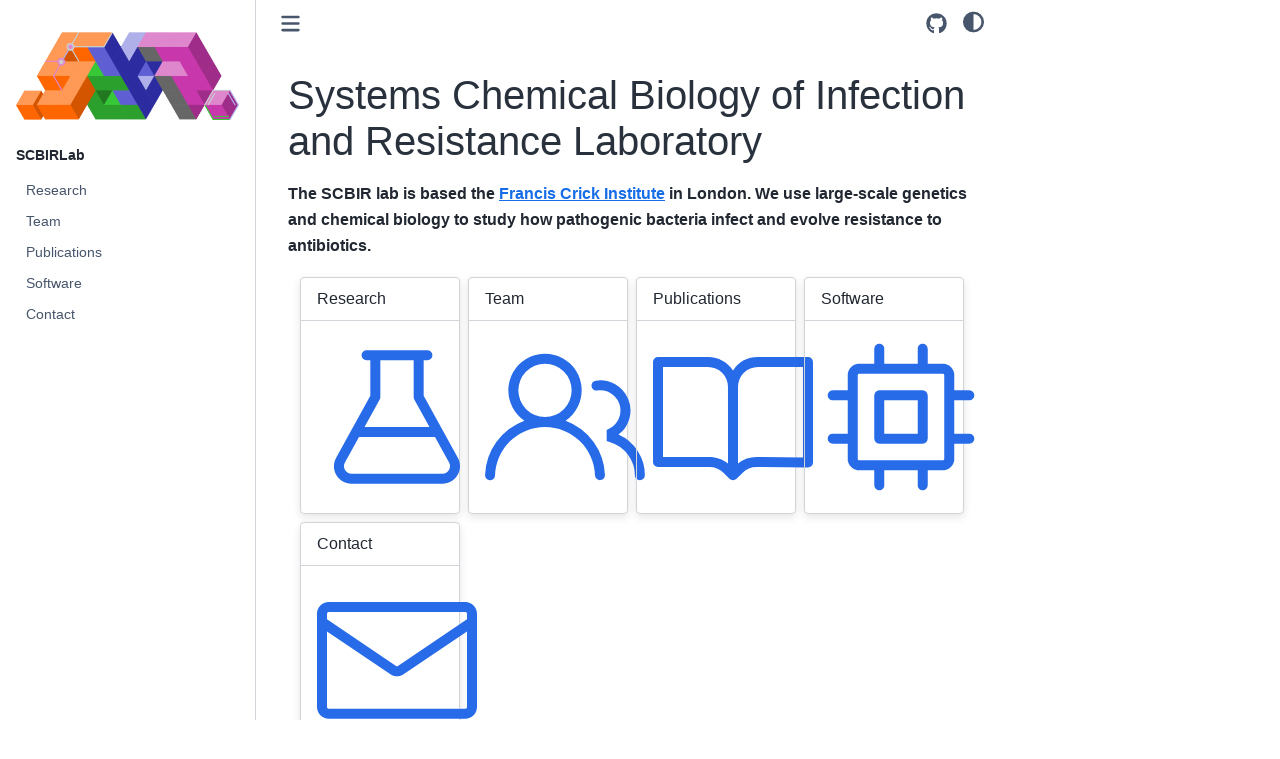

--- FILE ---
content_type: text/html; charset=utf-8
request_url: https://www.scbir.org/
body_size: 4029
content:

<!DOCTYPE html>


<html lang="en" data-content_root="./" >

  <head>
    <meta charset="utf-8" />
    <meta name="viewport" content="width=device-width, initial-scale=1.0" /><meta name="viewport" content="width=device-width, initial-scale=1" />

    <title>Systems Chemical Biology of Infection and Resistance Laboratory &#8212; SCBIRLab</title>
  
  
  
  <script data-cfasync="false">
    document.documentElement.dataset.mode = localStorage.getItem("mode") || "";
    document.documentElement.dataset.theme = localStorage.getItem("theme") || "";
  </script>
  
  <!-- Loaded before other Sphinx assets -->
  <link href="_static/styles/theme.css?digest=dfe6caa3a7d634c4db9b" rel="stylesheet" />
<link href="_static/styles/bootstrap.css?digest=dfe6caa3a7d634c4db9b" rel="stylesheet" />
<link href="_static/styles/pydata-sphinx-theme.css?digest=dfe6caa3a7d634c4db9b" rel="stylesheet" />

  
  <link href="_static/vendor/fontawesome/6.5.2/css/all.min.css?digest=dfe6caa3a7d634c4db9b" rel="stylesheet" />
  <link rel="preload" as="font" type="font/woff2" crossorigin href="_static/vendor/fontawesome/6.5.2/webfonts/fa-solid-900.woff2" />
<link rel="preload" as="font" type="font/woff2" crossorigin href="_static/vendor/fontawesome/6.5.2/webfonts/fa-brands-400.woff2" />
<link rel="preload" as="font" type="font/woff2" crossorigin href="_static/vendor/fontawesome/6.5.2/webfonts/fa-regular-400.woff2" />

    <link rel="stylesheet" type="text/css" href="_static/pygments.css?v=8f2a1f02" />
    <link rel="stylesheet" type="text/css" href="_static/styles/sphinx-book-theme.css?v=eba8b062" />
    <link rel="stylesheet" type="text/css" href="_static/sphinx-design.min.css?v=95c83b7e" />
  
  <!-- Pre-loaded scripts that we'll load fully later -->
  <link rel="preload" as="script" href="_static/scripts/bootstrap.js?digest=dfe6caa3a7d634c4db9b" />
<link rel="preload" as="script" href="_static/scripts/pydata-sphinx-theme.js?digest=dfe6caa3a7d634c4db9b" />
  <script src="_static/vendor/fontawesome/6.5.2/js/all.min.js?digest=dfe6caa3a7d634c4db9b"></script>

    <script src="_static/documentation_options.js?v=f131489c"></script>
    <script src="_static/doctools.js?v=9bcbadda"></script>
    <script src="_static/sphinx_highlight.js?v=dc90522c"></script>
    <script src="_static/scripts/sphinx-book-theme.js?v=887ef09a"></script>
    <script src="_static/design-tabs.js?v=f930bc37"></script>
    <script>DOCUMENTATION_OPTIONS.pagename = 'index';</script>
    <link rel="index" title="Index" href="genindex.html" />
    <link rel="search" title="Search" href="search.html" />
    <link rel="next" title="Research" href="research.html" />
  <meta name="viewport" content="width=device-width, initial-scale=1"/>
  <meta name="docsearch:language" content="en"/>
  </head>
  
  
  <body data-bs-spy="scroll" data-bs-target=".bd-toc-nav" data-offset="180" data-bs-root-margin="0px 0px -60%" data-default-mode="">

  
  
  <div id="pst-skip-link" class="skip-link d-print-none"><a href="#main-content">Skip to main content</a></div>
  
  <div id="pst-scroll-pixel-helper"></div>
  
  <button type="button" class="btn rounded-pill" id="pst-back-to-top">
    <i class="fa-solid fa-arrow-up"></i>Back to top</button>

  
  <input type="checkbox"
          class="sidebar-toggle"
          id="pst-primary-sidebar-checkbox"/>
  <label class="overlay overlay-primary" for="pst-primary-sidebar-checkbox"></label>
  
  <input type="checkbox"
          class="sidebar-toggle"
          id="pst-secondary-sidebar-checkbox"/>
  <label class="overlay overlay-secondary" for="pst-secondary-sidebar-checkbox"></label>
  
  <div class="search-button__wrapper">
    <div class="search-button__overlay"></div>
    <div class="search-button__search-container">
<form class="bd-search d-flex align-items-center"
      action="search.html"
      method="get">
  <i class="fa-solid fa-magnifying-glass"></i>
  <input type="search"
         class="form-control"
         name="q"
         id="search-input"
         placeholder="Search..."
         aria-label="Search..."
         autocomplete="off"
         autocorrect="off"
         autocapitalize="off"
         spellcheck="false"/>
  <span class="search-button__kbd-shortcut"><kbd class="kbd-shortcut__modifier">Ctrl</kbd>+<kbd>K</kbd></span>
</form></div>
  </div>

  <div class="pst-async-banner-revealer d-none">
  <aside id="bd-header-version-warning" class="d-none d-print-none" aria-label="Version warning"></aside>
</div>

  
    <header class="bd-header navbar navbar-expand-lg bd-navbar d-print-none">
    </header>
  

  <div class="bd-container">
    <div class="bd-container__inner bd-page-width">
      
      
      
        
      
      <div class="bd-sidebar-primary bd-sidebar">
        

  
  <div class="sidebar-header-items sidebar-primary__section">
    
    
    
    
  </div>
  
    <div class="sidebar-primary-items__start sidebar-primary__section">
        <div class="sidebar-primary-item">

  
    
  

<a class="navbar-brand logo" href="#">
  
  
  
  
  
    
    
      
    
    
    <img src="_static/lab-logo.png" class="logo__image only-light" alt="SCBIRLab - Home"/>
    <script>document.write(`<img src="_static/lab-logo.png" class="logo__image only-dark" alt="SCBIRLab - Home"/>`);</script>
  
  
</a></div>
        <div class="sidebar-primary-item"><nav class="bd-links bd-docs-nav" aria-label="Main">
    <div class="bd-toc-item navbar-nav active">
        <p aria-level="2" class="caption" role="heading"><span class="caption-text">SCBIRLab</span></p>
<ul class="nav bd-sidenav">
<li class="toctree-l1"><a class="reference internal" href="research.html">Research</a></li>
<li class="toctree-l1"><a class="reference internal" href="team.html">Team</a></li>
<li class="toctree-l1"><a class="reference internal" href="publications.html">Publications</a></li>
<li class="toctree-l1"><a class="reference internal" href="software.html">Software</a></li>
<li class="toctree-l1"><a class="reference internal" href="contact.html">Contact</a></li>
</ul>

    </div>
</nav></div>
    </div>
  
  
  <div class="sidebar-primary-items__end sidebar-primary__section">
  </div>
  
  <div id="rtd-footer-container"></div>


      </div>
      
      <main id="main-content" class="bd-main" role="main">
        
        

<div class="sbt-scroll-pixel-helper"></div>

          <div class="bd-content">
            <div class="bd-article-container">
              
              <div class="bd-header-article d-print-none">
<div class="header-article-items header-article__inner">
  
    <div class="header-article-items__start">
      
        <div class="header-article-item"><button class="sidebar-toggle primary-toggle btn btn-sm" title="Toggle primary sidebar" data-bs-placement="bottom" data-bs-toggle="tooltip">
  <span class="fa-solid fa-bars"></span>
</button></div>
      
    </div>
  
  
    <div class="header-article-items__end">
      
        <div class="header-article-item">

<div class="article-header-buttons">


<a href="https://github.com/scbirlab/scbirlab.github.io" target="_blank"
   class="btn btn-sm btn-source-repository-button"
   title="Source repository"
   data-bs-placement="bottom" data-bs-toggle="tooltip"
>
  

<span class="btn__icon-container">
  <i class="fab fa-github"></i>
  </span>

</a>



<script>
document.write(`
  <button class="btn btn-sm nav-link pst-navbar-icon theme-switch-button" title="light/dark" aria-label="light/dark" data-bs-placement="bottom" data-bs-toggle="tooltip">
    <i class="theme-switch fa-solid fa-sun fa-lg" data-mode="light"></i>
    <i class="theme-switch fa-solid fa-moon fa-lg" data-mode="dark"></i>
    <i class="theme-switch fa-solid fa-circle-half-stroke fa-lg" data-mode="auto"></i>
  </button>
`);
</script>


<script>
document.write(`
  <button class="btn btn-sm pst-navbar-icon search-button search-button__button" title="Search" aria-label="Search" data-bs-placement="bottom" data-bs-toggle="tooltip">
    <i class="fa-solid fa-magnifying-glass fa-lg"></i>
  </button>
`);
</script>

</div></div>
      
    </div>
  
</div>
</div>
              
              

<div id="jb-print-docs-body" class="onlyprint">
    <h1>Systems Chemical Biology of Infection and Resistance Laboratory</h1>
    <!-- Table of contents -->
    <div id="print-main-content">
        <div id="jb-print-toc">
            
        </div>
    </div>
</div>

              
                
<div id="searchbox"></div>
                <article class="bd-article">
                  
  <section class="tex2jax_ignore mathjax_ignore" id="systems-chemical-biology-of-infection-and-resistance-laboratory">
<h1>Systems Chemical Biology of Infection and Resistance Laboratory<a class="headerlink" href="#systems-chemical-biology-of-infection-and-resistance-laboratory" title="Link to this heading">#</a></h1>
<p><strong>The SCBIR lab is based the <a class="reference external" href="https://crick.ac.uk">Francis Crick Institute</a> in London. We use large-scale genetics and chemical biology to study how pathogenic bacteria infect and evolve resistance to antibiotics.</strong></p>
<div class="sd-container-fluid sd-sphinx-override sd-mb-4 docutils">
<div class="sd-row sd-row-cols-1 sd-row-cols-xs-1 sd-row-cols-sm-2 sd-row-cols-md-3 sd-row-cols-lg-4 sd-g-2 sd-g-xs-2 sd-g-sm-2 sd-g-md-2 sd-g-lg-2 docutils">
<div class="sd-col sd-d-flex-row docutils">
<div class="sd-card sd-sphinx-override sd-w-100 sd-shadow-sm sd-card-hover docutils">
<div class="sd-card-header docutils">
<p class="sd-card-text">Research</p>
</div>
<div class="sd-card-body docutils">
<p class="sd-card-text"><svg version="1.1" width="10.0em" height="10.0em" class="sd-octicon sd-octicon-beaker sd-text-info" viewBox="0 0 24 24" aria-hidden="true"><path d="M8 8.807V3.5h-.563a.75.75 0 0 1 0-1.5h9.125a.75.75 0 0 1 0 1.5H16v5.307l5.125 9.301c.964 1.75-.302 3.892-2.299 3.892H5.174c-1.998 0-3.263-2.142-2.3-3.892ZM4.189 18.832a1.123 1.123 0 0 0 .985 1.668h13.652a1.123 1.123 0 0 0 .985-1.668L17.7 15H6.3ZM14.5 3.5h-5V9a.75.75 0 0 1-.093.362L7.127 13.5h9.746l-2.28-4.138A.75.75 0 0 1 14.5 9Z"></path></svg></p>
</div>
<a class="sd-stretched-link sd-hide-link-text reference internal" href="research.html#research"><span class="std std-ref">Research</span></a></div>
</div>
<div class="sd-col sd-d-flex-row docutils">
<div class="sd-card sd-sphinx-override sd-w-100 sd-shadow-sm sd-card-hover docutils">
<div class="sd-card-header docutils">
<p class="sd-card-text">Team</p>
</div>
<div class="sd-card-body docutils">
<p class="sd-card-text"><svg version="1.1" width="10.0em" height="10.0em" class="sd-octicon sd-octicon-people sd-text-info" viewBox="0 0 24 24" aria-hidden="true"><path d="M3.5 8a5.5 5.5 0 1 1 8.596 4.547 9.005 9.005 0 0 1 5.9 8.18.751.751 0 0 1-1.5.045 7.5 7.5 0 0 0-14.993 0 .75.75 0 0 1-1.499-.044 9.005 9.005 0 0 1 5.9-8.181A5.496 5.496 0 0 1 3.5 8ZM9 4a4 4 0 1 0 0 8 4 4 0 0 0 0-8Zm8.29 4c-.148 0-.292.01-.434.03a.75.75 0 1 1-.212-1.484 4.53 4.53 0 0 1 3.38 8.097 6.69 6.69 0 0 1 3.956 6.107.75.75 0 0 1-1.5 0 5.193 5.193 0 0 0-3.696-4.972l-.534-.16v-1.676l.41-.209A3.03 3.03 0 0 0 17.29 8Z"></path></svg></p>
</div>
<a class="sd-stretched-link sd-hide-link-text reference internal" href="team.html#team"><span class="std std-ref">Team</span></a></div>
</div>
<div class="sd-col sd-d-flex-row docutils">
<div class="sd-card sd-sphinx-override sd-w-100 sd-shadow-sm sd-card-hover docutils">
<div class="sd-card-header docutils">
<p class="sd-card-text">Publications</p>
</div>
<div class="sd-card-body docutils">
<p class="sd-card-text"><svg version="1.1" width="10.0em" height="10.0em" class="sd-octicon sd-octicon-book sd-text-info" viewBox="0 0 24 24" aria-hidden="true"><path d="M0 3.75A.75.75 0 0 1 .75 3h7.497c1.566 0 2.945.8 3.751 2.014A4.495 4.495 0 0 1 15.75 3h7.5a.75.75 0 0 1 .75.75v15.063a.752.752 0 0 1-.755.75l-7.682-.052a3 3 0 0 0-2.142.878l-.89.891a.75.75 0 0 1-1.061 0l-.902-.901a2.996 2.996 0 0 0-2.121-.879H.75a.75.75 0 0 1-.75-.75Zm12.75 15.232a4.503 4.503 0 0 1 2.823-.971l6.927.047V4.5h-6.75a3 3 0 0 0-3 3ZM11.247 7.497a3 3 0 0 0-3-2.997H1.5V18h6.947c1.018 0 2.006.346 2.803.98Z"></path></svg></p>
</div>
<a class="sd-stretched-link sd-hide-link-text reference internal" href="publications.html#publications"><span class="std std-ref">Publications</span></a></div>
</div>
<div class="sd-col sd-d-flex-row docutils">
<div class="sd-card sd-sphinx-override sd-w-100 sd-shadow-sm sd-card-hover docutils">
<div class="sd-card-header docutils">
<p class="sd-card-text">Software</p>
</div>
<div class="sd-card-body docutils">
<p class="sd-card-text"><svg version="1.1" width="10.0em" height="10.0em" class="sd-octicon sd-octicon-cpu sd-text-info" viewBox="0 0 24 24" aria-hidden="true"><path d="M8.75 8h6.5a.75.75 0 0 1 .75.75v6.5a.75.75 0 0 1-.75.75h-6.5a.75.75 0 0 1-.75-.75v-6.5A.75.75 0 0 1 8.75 8Zm.75 6.5h5v-5h-5Z"></path><path d="M15.25 1a.75.75 0 0 1 .75.75V4h2.25c.966 0 1.75.784 1.75 1.75V8h2.25a.75.75 0 0 1 0 1.5H20v5h2.25a.75.75 0 0 1 0 1.5H20v2.25A1.75 1.75 0 0 1 18.25 20H16v2.25a.75.75 0 0 1-1.5 0V20h-5v2.25a.75.75 0 0 1-1.5 0V20H5.75A1.75 1.75 0 0 1 4 18.25V16H1.75a.75.75 0 0 1 0-1.5H4v-5H1.75a.75.75 0 0 1 0-1.5H4V5.75C4 4.784 4.784 4 5.75 4H8V1.75a.75.75 0 0 1 1.5 0V4h5V1.75a.75.75 0 0 1 .75-.75Zm3 17.5a.25.25 0 0 0 .25-.25V5.75a.25.25 0 0 0-.25-.25H5.75a.25.25 0 0 0-.25.25v12.5c0 .138.112.25.25.25Z"></path></svg></p>
</div>
<a class="sd-stretched-link sd-hide-link-text reference internal" href="software.html#software"><span class="std std-ref">Software</span></a></div>
</div>
<div class="sd-col sd-d-flex-row docutils">
<div class="sd-card sd-sphinx-override sd-w-100 sd-shadow-sm sd-card-hover docutils">
<div class="sd-card-header docutils">
<p class="sd-card-text">Contact</p>
</div>
<div class="sd-card-body docutils">
<p class="sd-card-text"><svg version="1.1" width="10.0em" height="10.0em" class="sd-octicon sd-octicon-mail sd-text-info" viewBox="0 0 24 24" aria-hidden="true"><path d="M1.75 3h20.5c.966 0 1.75.784 1.75 1.75v14a1.75 1.75 0 0 1-1.75 1.75H1.75A1.75 1.75 0 0 1 0 18.75v-14C0 3.784.784 3 1.75 3ZM1.5 7.412V18.75c0 .138.112.25.25.25h20.5a.25.25 0 0 0 .25-.25V7.412l-9.52 6.433c-.592.4-1.368.4-1.96 0Zm0-2.662v.852l10.36 7a.25.25 0 0 0 .28 0l10.36-7V4.75a.25.25 0 0 0-.25-.25H1.75a.25.25 0 0 0-.25.25Z"></path></svg></p>
</div>
<a class="sd-stretched-link sd-hide-link-text reference internal" href="contact.html#contact"><span class="std std-ref">Contact</span></a></div>
</div>
</div>
</div>
<div class="toctree-wrapper compound">
</div>
</section>


                </article>
              

              
              
              
              
                <footer class="prev-next-footer d-print-none">
                  
<div class="prev-next-area">
    <a class="right-next"
       href="research.html"
       title="next page">
      <div class="prev-next-info">
        <p class="prev-next-subtitle">next</p>
        <p class="prev-next-title">Research</p>
      </div>
      <i class="fa-solid fa-angle-right"></i>
    </a>
</div>
                </footer>
              
            </div>
            
            
              
            
          </div>
          <footer class="bd-footer-content">
            
<div class="bd-footer-content__inner container">
  
  <div class="footer-item">
    
<p class="component-author">
By SCBIRLab
</p>

  </div>
  
  <div class="footer-item">
    

  <p class="copyright">
    
      © Copyright 2025, SCBIRLab.
      <br/>
    
  </p>

  </div>
  
  <div class="footer-item">
    
  </div>
  
  <div class="footer-item">
    
  </div>
  
</div>
          </footer>
        

      </main>
    </div>
  </div>
  
  <!-- Scripts loaded after <body> so the DOM is not blocked -->
  <script src="_static/scripts/bootstrap.js?digest=dfe6caa3a7d634c4db9b"></script>
<script src="_static/scripts/pydata-sphinx-theme.js?digest=dfe6caa3a7d634c4db9b"></script>

  <footer class="bd-footer">
  </footer>
  </body>
</html>